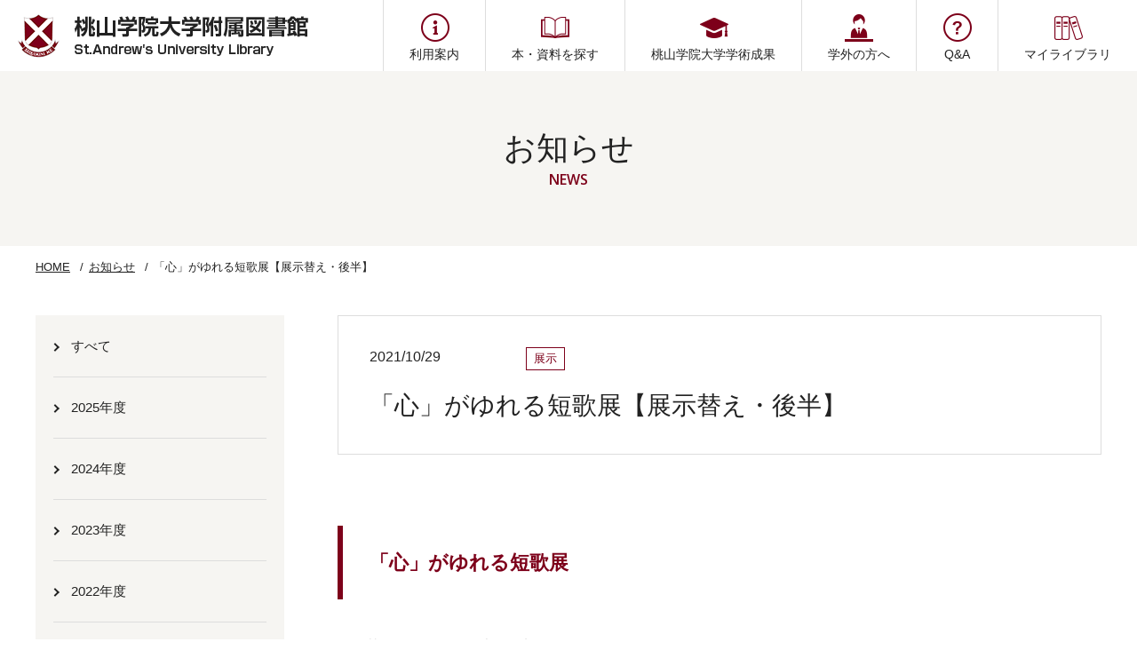

--- FILE ---
content_type: text/html
request_url: https://www.andrew.ac.jp/library/news/geatcs0000001tyh.html
body_size: 24254
content:

<!DOCTYPE html>
<html class="is-home" lang="ja">
  <head>
    <meta charset="UTF-8">
    <meta http-equiv="X-UA-Compatible" content="IE=edge">
    <meta name="viewport" content="width=device-width, minimum-scale=0.5 , maximum-scale=2">
    <meta name="format-detection" content="telephone=no">
    <meta name="description" content="">
    <meta property="og:description" content="">
    <meta property="og:type" content="article">
    
    <meta property="og:url" content="https://www.andrew.ac.jp/library/news/geatcs0000001tyh.html">
    <meta property="og:site_name" content="桃山学院大学附属図書館">
    <meta property="og:title" content="「心」がゆれる短歌展【展示替え・後半】 | 桃山学院大学附属図書館">
    <title>「心」がゆれる短歌展【展示替え・後半】 | 桃山学院大学附属図書館</title>
    <link rel="preconnect" href="https://fonts.gstatic.com">
    <link href="https://fonts.googleapis.com/css2?family=Open+Sans:wght@300;600&amp;display=swap" rel="stylesheet">
    <link rel="shortcut icon" href="https://www.andrew.ac.jp/library/geatcs00000000eo-img/geatcs00000000ev.ico">
    <link rel="canonical" href="https://www.andrew.ac.jp/library/news/geatcs0000001tyh.html">
    
<link rel="stylesheet" href="/library/css/style.css">

	<!-- Google Tag Manager -->
<noscript><iframe src="//www.googletagmanager.com/ns.html?id=GTM-K855DB"
height="0" width="0" style="display:none;visibility:hidden"></iframe></noscript>
<script>(function(w,d,s,l,i){w[l]=w[l]||[];w[l].push({'gtm.start':
new Date().getTime(),event:'gtm.js'});var f=d.getElementsByTagName(s)[0],
j=d.createElement(s),dl=l!='dataLayer'?'&l='+l:'';j.async=true;j.src=
'//www.googletagmanager.com/gtm.js?id='+i+dl;f.parentNode.insertBefore(j,f);
})(window,document,'script','dataLayer','GTM-K855DB');</script>
<!-- End Google Tag Manager -->

  </head>
  <body>
    <main id="l-contentsTop">
			
<div class="l-contentsHeader">
  <header class="c-header01">
    <div class="componentWrapper">
      <div class="group is-main">
      <button class="spMenuBtn u-spOnly" id="spMenuBtn" type="button"><span class="icon"><span></span></span></button>
      
        <div class="block is-logo">
          <p class="logo"><a href="/library/index.html"><img src="/library/geatcs00000000eo-img/geatcs00000000ez.png" alt="桃山学院大学附属図書館"></a></p>
        </div>
      
      <div class="block is-nav">
        <nav class="is-global">
        <ul>
          <li class="u-spOnly">
            <div class="parent"><a href="/library/index.html">
              <p class="text">HOME</p></a></div>
          </li>
          
              <li>
                <div class="parent">
  <a href="/library/information/index.html">

                  <p class="icon"><img src="/library/geatcs00000000eo-img/geatcs00000000f6.png" alt="利用案内"></p>
                  <p class="text">利用案内</p></a>
                  <button class="accordionBtn u-spOnly" type="button"></button>
                </div>
                
                  <div class="child">
                    <ul>
                      
                          <li>
  <a href="/library/information/libraryinfomation/index.html">図書館利用案内</a>
</li>
                        
                          <li>
  <a href="/library/information/facility/index.html">施設利用案内・フロアマップ</a>
</li>
                        
                          <li>
  <a href="/library/information/sm6btk0000000sld.html">図書館利用ガイド / LibraryGuide（PDF）</a>
</li>
                        
                          <li>
  <a href="/library/information/refa-t.html">レファレンスサービス</a>
</li>
                        
                          <li>
  <a href="/library/information/ill.html">図書館間相互利用（ILL:Interlibrary Loan）制度</a>
</li>
                        
                          <li>
  <a href="/library/information/sm6btk0000001hh4.html">和泉キャンパス・あべのキャンパス相互貸出</a>
</li>
                        
                          <li>
  <a href="/library/information/taimen_gaiyou.html">対面朗読サービス</a>
</li>
                        
                          <li>
  <a href="/library/information/information8.html">各種申込書</a>
</li>
                        
                          <li>
  <a href="/library/information/orientation.html">図書館オリエンテーション案内</a>
</li>
                        
                          <li>
  <a href="/library/information/otherservices.html">その他のサービス</a>
</li>
                        
                    </ul>
                  </div>
                
              </li>
            
              <li>
                <div class="parent">
  <a href="/library/search/index.html">

                  <p class="icon"><img src="/library/geatcs00000000eo-img/geatcs00000000ke.png" alt="本・資料を探す"></p>
                  <p class="text">本・資料を探す</p></a>
                  <button class="accordionBtn u-spOnly" type="button"></button>
                </div>
                
                  <div class="child">
                    <ul>
                      
                          <li>
  <a href="https://indus.andrew.ac.jp/drupal/" target="_blank">図書館の本・蔵書検索OPAC</a>
</li>
                        
                          <li>
  <a href="/library/search/database/index.html">情報検索ポータル（データベース）</a>
</li>
                        
                          <li>
  <a href="/library/search/ebook/ebooks_ejournal.html">電子ブック・電子ジャーナル</a>
</li>
                        
                          <li>
  <a href="/library/search/geatcs0000001y9q.html">新聞リスト</a>
</li>
                        
                          <li>
  <a href="/library/search/geatcs00000015qz.html">図書館の聖書</a>
</li>
                        
                          <li>
  <a href="/library/search/geatcs000000165q.html">ＣＭＳの日本伝道史関係論文・資料一覧</a>
</li>
                        
                          <li>
  <a href="/library/search/hongakuseika.html">博士論文リスト</a>
</li>
                        
                          <li>
  <a href="https://booklog.jp/users/momoyamaadmin" target="_blank">ブクログ・桃大図書館</a>
</li>
                        
                    </ul>
                  </div>
                
              </li>
            
              <li>
                <div class="parent">
  <a href="/library/hongakuseika/index.html">

                  <p class="icon"><img src="/library/geatcs00000000eo-img/geatcs00000000lq.png" alt="桃山学院大学学術成果"></p>
                  <p class="text">桃山学院大学学術成果</p></a>
                  <button class="accordionBtn u-spOnly" type="button"></button>
                </div>
                
                  <div class="child">
                    <ul>
                      
                          <li>
  <a href="https://www.andrew.ac.jp/soken/index.html" target="_blank">桃山学院大学総合研究所「研究活動（研究成果・出版物）」</a>
</li>
                        
                          <li>
  <a href="/library/search/hongakuseika.html">博士論文リスト</a>
</li>
                        
                    </ul>
                  </div>
                
              </li>
            
              <li>
                <div class="parent">
  <a href="/library/geatcs0000000z1w.html">

                  <p class="icon"><img src="/library/geatcs00000000eo-img/geatcs00000000kq.png" alt="学外の方へ"></p>
                  <p class="text">学外の方へ</p></a>
                  <button class="accordionBtn u-spOnly" type="button"></button>
                </div>
                
              </li>
            
              <li>
                <div class="parent">
  <a href="/library/information2.html">

                  <p class="icon"><img src="/library/geatcs00000000eo-img/geatcs00000000le.png" alt="Q&A"></p>
                  <p class="text">Q&A</p></a>
                  <button class="accordionBtn u-spOnly" type="button"></button>
                </div>
                
              </li>
            
              <li>
                <div class="parent">
  <a href="https://indus.andrew.ac.jp/opac/user/top" target="_blank">

                  <p class="icon"><img src="/library/geatcs00000000eo-img/geatcs00000000l2.png" alt="マイライブラリ"></p>
                  <p class="text">マイライブラリ</p></a>
                  <button class="accordionBtn u-spOnly" type="button"></button>
                </div>
                
              </li>
            
        </ul>
        </nav>
      </div>
      </div>
    </div>
  </header>
</div>
      <div class="l-contentsBody">
        <div class="l-contentsWrapper">
          <div class="l-mainContents">
            <div class="l-contents">
              <!-- 一覧ページタイトル -->
              
                <div class="c-pageTitle">
                  <div class="inner">
                    <h1 class="mainTitle">お知らせ<span class="subTitle">NEWS</span></h1>
                  </div>
                </div>
              

              <div class="c-container">
                <!-- パンくず -->
                <ul class="c-breadcrumb">
                  <li class="item"><a href="/library/index.html">HOME</a></li>
                  <li class="item"><a href="/library/news/index.html">お知らせ</a></li>
                  <li class="item"><span>「心」がゆれる短歌展【展示替え・後半】</span></li>
                </ul>

                <div class="l-main l-main--separate">
                  <div class="l-main--separate__main">
                    <div class="c-newsHeader">
                      <div class="informationArea">
                        <span class="date">2021/10/29</span>
                          <ul class="tagList">
                            
                              <li class="tag">展示</li>
                            
                          </ul>
                        
                      </div>
                      <h2 class="titleArea">「心」がゆれる短歌展【展示替え・後半】</h2>
                    </div>
                    <!-- 記事セット -->
                    <div class="c-newsBody">
                      <!-- 01.本文 -->
<h2 class="c-title--large">「心」がゆれる短歌展</h2>
<div class="c-wysiwyg"><p>展示替えをおこない、本が追加しております。<br />
ぜひ、ご覧ください。<br />
<br />
心がゆれる、こう感じるのはどんなときですか？<br />
心は目に見えない、だけどとても大切なものです。<br />
短歌は31音で構成された文学作品で、歌人が見たもの、感じたことがそこには表現されています。<br />
今まで触れたことのない気持ちを知ることができたり、うまく言葉にできなかった思いを歌ってくれていたり&hellip;。<br />
この展示では、あなたの「心」がゆれる短歌にきっと出会えます。</p>
<p>2021年10月15日（金）～ 11月12日（金）<br />
図書館メインカウンター前<br />
企画：松澤ゼミ一同（演習3：文学からのぞく「社会」と「心」）<br />
<br />
<img src="/library/news/geatcs0000001tyh-img/a1634270293126.png" alt="短歌展ポスター" /></p></div>
  <!-- 01.本文 -->

<div class="c-wysiwyg">&nbsp;<img src="/library/news/geatcs0000001tyh-img/a1635725637921.png" alt="" /></div>
  
                    </div>
                    <!-- 一覧へ戻る -->
                    <div class="c-newsFooter">
                      <ul class="c-btnSet">
                        <li class="item"><a href="/library/news/index.html"><span class="text">お知らせ一覧へ戻る</span></a></li>
                      </ul>
                    </div>
                  </div>
                  <!-- サイドナビ -->
                  
  <div class="l-main--separate__side">
    <aside class="l-sideNavi">
      <ul class="naviList">
        
              <li class="item"><a href="/library/news/index.html"><span class="text">すべて</span></a></li>
            
              <li class="item"><a href="/library/news/sm6btk000000106w.html"><span class="text">2025年度</span></a></li>
            
              <li class="item"><a href="/library/news/geatcs0000005e2b.html"><span class="text">2024年度</span></a></li>
            
              <li class="item"><a href="/library/news/geatcs0000005aq3.html"><span class="text">2023年度</span></a></li>
            
              <li class="item"><a href="/library/news/2022.html"><span class="text">2022年度</span></a></li>
            
              <li class="item"><a href="/library/news/2021.html"><span class="text">2021年度</span></a></li>
            
              <li class="item"><a href="/library/news/maintenance.html"><span class="text">メンテナンス</span></a></li>
            
              <li class="item"><a href="/library/news/exhibition.html"><span class="text">展示</span></a></li>
            
              <li class="item"><a href="/library/news/news.html"><span class="text">お知らせ</span></a></li>
            
      </ul>
    </aside>
  </div>

                </div>
              </div>
            </div>
          </div>
        </div>
  			
<div class="l-contentsFooter"><a class="pageTopBtn" id="pageTopBtn" href="#l-contentsTop"></a>
  <footer class="c-footer01">
    <div class="l-contentsWidth ">
    <div class="componentWrapper">
      <div class="group is-main">
      <div class="block is-logo">
        
          <div class="area is-logo">
            <p class="logo"><img src="/library/geatcs00000000eo-img/logo_footer.png" alt="桃山学院大学附属図書館"></p>
          </div>
        
          <div class="area is-text">
            <p class="text">桃山学院大学＜和泉キャンパス＞<br/>
〒594-1198<br/>
大阪府和泉市まなび野1-1<br/>
TEL.0725-92-7128(図書館事務室）</p>
          </div>
        
          <div class="area is-banner">
            <ul>
              
                  <li>
                    
  <a href="https://twitter.com/ListA_momodai" target="_blank">

                    <img src="/library/geatcs00000000eo-img/geatcs00000000mc.jpg" alt="ライブラリースタッフTwitter">
                    </a>
                  </li>
                
                  <li>
                    
  <a href="https://www.instagram.com/lista_momodai/" target="_blank">

                    <img src="/library/geatcs00000000eo-img/geatcs0000000fq4.png" alt="ライブラリースタッフInstagram">
                    </a>
                  </li>
                
                  <li>
                    
  <a href="https://www.tiktok.com/@lista__momodai" target="_blank">

                    <img src="/library/geatcs00000000eo-img/geatcs0000003bmu.jpg" alt="ライブラリースタッフ TikTok">
                    </a>
                  </li>
                
                  <li>
                    
  <a href="https://booklog.jp/users/momoyamaadmin" target="_blank">

                    <img src="/library/geatcs00000000eo-img/geatcs0000001hsa.png" alt="Web本棚ブクログ・桃大図書館の本棚">
                    </a>
                  </li>
                
            </ul>
          </div>
        
          <div class="area is-siteLink">
            <ul>
              
                  <li>
  <a href="https://www.andrew.ac.jp/gakuin/" target="_blank">学校法人桃山学院</a>
</li>
                
                  <li>
  <a href="https://www.andrew.ac.jp/" target="_blank">桃山学院大学</a>
</li>
                
            </ul>
          </div>
        
      </div>
      <div class="block is-nav">
        <nav class="is-global">
        <ul>
          <li class="is-full">
            <div class="parent"><a href="/library/index.html">HOME</a></div>
          </li>
          
              <li>
                <div class="parent">
  <a href="/library/information/index.html">利用案内</a>

                  <button class="accordionBtn u-spOnly" type="button"></button>
                </div>
                
                  <div class="child">
                    <ul>
                      
                          <li>
  <a href="/library/information/libraryinfomation/index.html">図書館利用案内</a>
</li>
                        
                          <li>
  <a href="/library/information/facility/index.html">施設利用案内・フロアマップ</a>
</li>
                        
                          <li>
  <a href="/library/information/sm6btk0000000sld.html">図書館利用ガイド / LibraryGuide（PDF）</a>
</li>
                        
                          <li>
  <a href="/library/information/refa-t.html">レファレンスサービス</a>
</li>
                        
                          <li>
  <a href="/library/information/ill.html">図書館間相互利用（ILL:Interlibrary Loan）制度</a>
</li>
                        
                          <li>
  <a href="/library/information/sm6btk0000001hh4.html">和泉キャンパス・あべのキャンパス相互貸出</a>
</li>
                        
                          <li>
  <a href="/library/information/taimen_gaiyou.html">対面朗読サービス</a>
</li>
                        
                          <li>
  <a href="/library/information/information8.html">各種申込書</a>
</li>
                        
                          <li>
  <a href="/library/information/orientation.html">図書館オリエンテーション案内</a>
</li>
                        
                          <li>
  <a href="/library/information/otherservices.html">その他のサービス</a>
</li>
                        
                    </ul>
                  </div>
                
              </li>
            
              <li>
                <div class="parent">
  <a href="/library/search/index.html">本・資料を探す</a>

                  <button class="accordionBtn u-spOnly" type="button"></button>
                </div>
                
                  <div class="child">
                    <ul>
                      
                          <li>
  <a href="https://indus.andrew.ac.jp/drupal/" target="_blank">図書館の本・蔵書検索OPAC</a>
</li>
                        
                          <li>
  <a href="/library/search/database/index.html">情報検索ポータル（データベース）</a>
</li>
                        
                          <li>
  <a href="/library/search/ebook/ebooks_ejournal.html">電子ブック・電子ジャーナル</a>
</li>
                        
                          <li>
  <a href="/library/search/geatcs0000001y9q.html">新聞リスト</a>
</li>
                        
                          <li>
  <a href="/library/search/geatcs00000015qz.html">図書館の聖書</a>
</li>
                        
                          <li>
  <a href="/library/search/geatcs000000165q.html">ＣＭＳの日本伝道史関係論文・資料一覧</a>
</li>
                        
                          <li>
  <a href="/library/search/hongakuseika.html">博士論文リスト</a>
</li>
                        
                          <li>
  <a href="https://booklog.jp/users/momoyamaadmin" target="_blank">ブクログ・桃大図書館</a>
</li>
                        
                    </ul>
                  </div>
                
              </li>
            
              <li>
                <div class="parent">
  <a href="/library/hongakuseika/index.html">桃山学院大学学術成果</a>

                  <button class="accordionBtn u-spOnly" type="button"></button>
                </div>
                
                  <div class="child">
                    <ul>
                      
                          <li>
  <a href="https://www.andrew.ac.jp/soken/index.html" target="_blank">桃山学院大学総合研究所「研究活動（研究成果・出版物）」</a>
</li>
                        
                          <li>
  <a href="/library/search/hongakuseika.html">博士論文リスト</a>
</li>
                        
                    </ul>
                  </div>
                
              </li>
            
              <li>
                <div class="parent">
  <a href="/library/geatcs0000000z1w.html">学外の方へ</a>

                  <button class="accordionBtn u-spOnly" type="button"></button>
                </div>
                
                  <div class="child">
                    <ul>
                      
                    </ul>
                  </div>
                
              </li>
            
              <li>
                <div class="parent">
  <a href="/library/information2.html">Q&A</a>

                  <button class="accordionBtn u-spOnly" type="button"></button>
                </div>
                
                  <div class="child">
                    <ul>
                      
                    </ul>
                  </div>
                
              </li>
            
              <li>
                <div class="parent">
  <a href="https://indus.andrew.ac.jp/opac/user/top" target="_blank">マイライブラリ</a>

                  <button class="accordionBtn u-spOnly" type="button"></button>
                </div>
                
                  <div class="child">
                    <ul>
                      
                    </ul>
                  </div>
                
              </li>
            
              <li><div class="parent">
  <a href="/library/review/index.html">桃山学院大学図書館書評賞</a>
</div></li>
            
              <li><div class="parent">
  <a href="/library/recspe/index.html">推薦本・特集本コーナー</a>
</div></li>
            
              <li><div class="parent">
  <a href="/library/news/copy_of_2021040101.html">館長からのご挨拶</a>
</div></li>
            
              <li><div class="parent">
  <a href="/library/geatcs0000004t4v.html">Momolib News</a>
</div></li>
            
              <li><div class="parent">
  <a href="/library/search/geatcs00000015qz.html">図書館の聖書</a>
</div></li>
            
              <li><div class="parent">
  <a href="https://www.andrew.ac.jp/library/information/libraryinfomation/alarm_info.html">気象警報発表時等の臨時休館について</a>
</div></li>
            
              <li><div class="parent">
  <a href="/library/contact/index.html">お問い合わせ・交通アクセス・キャンパスマップ</a>
</div></li>
            
        </ul>
        </nav>
      </div>
      </div>
      <div class="group is-copyright"><p>&copy; Momoyama Gakuin University. All Rights Reserved</p></div>
    </div>
    </div>
  </footer>
</div>
      </div>
    </main>
    
    <script src="/library/geatcs00000000eo-att/jquery-3.5.1.min.js"></script>
  
    <script src="/library/geatcs00000000eo-att/vendor.js"></script>
  
    <script src="/library/geatcs00000000eo-att/function.js"></script>
  

  </body>
</html>

--- FILE ---
content_type: text/javascript
request_url: https://cd.ladsp.com/script/pixel2.js
body_size: 2527
content:
(function(){'use strict';var $jscomp=$jscomp||{};$jscomp.scope={};$jscomp.arrayIteratorImpl=function(b){var d=0;return function(){return d<b.length?{done:!1,value:b[d++]}:{done:!0}}};$jscomp.arrayIterator=function(b){return{next:$jscomp.arrayIteratorImpl(b)}};$jscomp.ASSUME_ES5=!1;$jscomp.ASSUME_NO_NATIVE_MAP=!1;$jscomp.ASSUME_NO_NATIVE_SET=!1;$jscomp.SIMPLE_FROUND_POLYFILL=!1;
$jscomp.defineProperty=$jscomp.ASSUME_ES5||"function"==typeof Object.defineProperties?Object.defineProperty:function(b,d,a){b!=Array.prototype&&b!=Object.prototype&&(b[d]=a.value)};$jscomp.getGlobal=function(b){return"undefined"!=typeof window&&window===b?b:"undefined"!=typeof global&&null!=global?global:b};$jscomp.global=$jscomp.getGlobal(this);$jscomp.SYMBOL_PREFIX="jscomp_symbol_";$jscomp.initSymbol=function(){$jscomp.initSymbol=function(){};$jscomp.global.Symbol||($jscomp.global.Symbol=$jscomp.Symbol)};
$jscomp.SymbolClass=function(b,d){this.$jscomp$symbol$id_=b;$jscomp.defineProperty(this,"description",{configurable:!0,writable:!0,value:d})};$jscomp.SymbolClass.prototype.toString=function(){return this.$jscomp$symbol$id_};$jscomp.Symbol=function(){function b(a){if(this instanceof b)throw new TypeError("Symbol is not a constructor");return new $jscomp.SymbolClass($jscomp.SYMBOL_PREFIX+(a||"")+"_"+d++,a)}var d=0;return b}();
$jscomp.initSymbolIterator=function(){$jscomp.initSymbol();var b=$jscomp.global.Symbol.iterator;b||(b=$jscomp.global.Symbol.iterator=$jscomp.global.Symbol("Symbol.iterator"));"function"!=typeof Array.prototype[b]&&$jscomp.defineProperty(Array.prototype,b,{configurable:!0,writable:!0,value:function(){return $jscomp.iteratorPrototype($jscomp.arrayIteratorImpl(this))}});$jscomp.initSymbolIterator=function(){}};
$jscomp.initSymbolAsyncIterator=function(){$jscomp.initSymbol();var b=$jscomp.global.Symbol.asyncIterator;b||(b=$jscomp.global.Symbol.asyncIterator=$jscomp.global.Symbol("Symbol.asyncIterator"));$jscomp.initSymbolAsyncIterator=function(){}};$jscomp.iteratorPrototype=function(b){$jscomp.initSymbolIterator();b={next:b};b[$jscomp.global.Symbol.iterator]=function(){return this};return b};
(function(b){function d(c){if(a[c])return a[c].exports;var e=a[c]={i:c,l:!1,exports:{}};b[c].call(e.exports,e,e.exports,d);e.l=!0;return e.exports}var a={};d.m=b;d.c=a;d.d=function(c,a,b){d.o(c,a)||Object.defineProperty(c,a,{enumerable:!0,get:b})};d.r=function(c){$jscomp.initSymbol();$jscomp.initSymbol();"undefined"!==typeof Symbol&&Symbol.toStringTag&&($jscomp.initSymbol(),Object.defineProperty(c,Symbol.toStringTag,{value:"Module"}));Object.defineProperty(c,"__esModule",{value:!0})};d.t=function(c,
a){a&1&&(c=d(c));if(a&8||a&4&&"object"===typeof c&&c&&c.__esModule)return c;var b=Object.create(null);d.r(b);Object.defineProperty(b,"default",{enumerable:!0,value:c});if(a&2&&"string"!=typeof c)for(var e in c)d.d(b,e,function(a){return c[a]}.bind(null,e));return b};d.n=function(c){var a=c&&c.__esModule?function(){return c["default"]}:function(){return c};d.d(a,"a",a);return a};d.o=function(a,b){return Object.prototype.hasOwnProperty.call(a,b)};d.p="";return d(d.s=5)})([function(b,d){b.exports={findValue:function(a,
c){for(var b,d=0;d<a.length;d++)if(b=a[d].split("=")[0],b.substr(0,c.length)===c&&b.length===c.length)return a[d].split("=")[1]},encodeBase64UrlSafe:function(a){return btoa(a).replaceAll("+","-").replaceAll("/","_")},insertScript:function(a){var c=document.createElement("script");c.async=!0;c.referrerPolicy="strict-origin-when-cross-origin";c.charset="utf-8";c.src=a;a=document.getElementsByTagName("script")[0];a.parentNode.insertBefore(c,a)},popParameterAsStringFunction:function(a){return function(c,
b){var d=c[b];if(null==d||""==(d=String(d)))return"";var e=d.length;delete c[b];return 1E3<e&&window.console&&console.log?(console.log(a+b+" is too long ("+e+")"),d.substr(0,1E3)):d}},makeQueryWithAdditionalParameters:function(a){var c="",b;for(b in a)a.hasOwnProperty(b)&&(c+="&"+b+"="+encodeURIComponent(a[b]));return c},makeQueryNext:function(a,b){return null==b||""==(b=String(b))?"":"&"+a+"="+encodeURIComponent(b)},makeQueryTimeStamp:function(){try{return Date&&"function"===typeof Date?"&ts="+(new Date).getTime():
""}catch(a){return""}}}},function(b,d,a){function c(a){return null==a||""==(a=String(a))||"1"!==a}var e=a(0).findValue;b.exports={makeQuerySmnFidPixel:function(a){if(c(a))return"";try{var b=window.document.cookie;if(""!==b){var d=e(b.split(/\s*;\s*/),"__smn_fid");return"undefined"!==typeof d&&""!==d&&"c"!==d?"&fm=&sfp="+d:"&fm=&sfp="}var h=new Date;h.setTime(h.getTime()+72E5);var g=h.toGMTString();window.document.cookie="__smn_fid=c; Path=/; expires="+g;return window.document.cookie.split(";").some(function(a){return 0==
a.trim().indexOf("__smn_fid=")})?"&fm=&sfp=":"&fm=3&sfp="}catch(p){return""}},makeQuerySmnFidConversion:function(a){if(c(a))return"";try{var b=e(window.document.cookie.split(/\s*;\s*/),"__smn_fid");return"undefined"!==typeof b&&""!==b&&"c"!==b?"&fm=&sfp="+b:"&fm=&sfp="}catch(k){return""}},makeQueryLastClickConversion:function(a){if(c(a))return"";try{var b=e(window.document.cookie.split(/\s*;\s*/),"__smn_lc");return"undefined"!==typeof b&&""!==b?"&lcfp="+b:""}catch(k){return""}},checkCookieSmnFid:function(){try{return window.document.cookie.split(";").some(function(a){return 0==
a.trim().indexOf("__smn_fid=")})?"1":""}catch(g){return""}},canSet1stPartyCookie:c}},function(b,d,a){var c=a(0).encodeBase64UrlSafe;b.exports={makeQuerySua:function(a){if("undefined"===typeof a)return"";a=c(JSON.stringify({architecture:a.architecture,bitness:a.bitness,model:a.model,mobile:a.mobile,platform:a.platform,platformVersion:a.platformVersion,fullVersionList:a.fullVersionList}));return"&sua="+encodeURIComponent(a)},getUachProcess:function(){return'asyncObject["highEntropyValues"] = "userAgentData" in navigator ? await navigator.userAgentData.getHighEntropyValues(["architecture","bitness","model","platformVersion","fullVersionList"]) : undefined;'}}},
function(b,d){b.exports={makeQuerySiteUrl:function(){if("function"!=typeof window.encodeURIComponent||!window.location||!window.location.href)return"";var a=window.location.href;if("http"!=a.substr(0,4))return"";-1!=a.indexOf("#")&&(a=a.split("#")[0]);return"&site_url="+encodeURIComponent(1E3<a.length?a.substr(0,1E3):a)}}},function(b,d){b.exports={asyncRunner:function(a){(new Function("asyncObject",'(async function(){var postProcess = asyncObject["postProcess"];'+a.process+"postProcess(asyncObject);})();"))(a)}}},
function(b,d,a){a.r(d);var c=a(0);a.n(c);var e=a(3);a.n(e);var g=a(2);a.n(g);var l=a(1);a.n(l);var k=a(4);a.n(k);(function(a,b,d,m,f){a=a.Smn||(a.Smn={});d=a.Logicad||(a.Logicad={});a=d[f]=function(a){a=Object(a);var d=Object(c.popParameterAsStringFunction)("logicad: "),f=d(a,"f"),h=d(a,"su")||"2";a=m+"?advertiser_id="+d(a,"smnAdvertiserId")+Object(c.makeQueryNext)("f",f)+Object(l.makeQuerySmnFidPixel)(f)+Object(c.makeQueryNext)("su",h)+Object(e.makeQuerySiteUrl)()+Object(c.makeQueryWithAdditionalParameters)(a)+
Object(c.makeQueryNext)("referer",b.referrer)+Object(c.makeQueryTimeStamp)();try{var n={requestUrl:a,process:Object(g.getUachProcess)(),postProcess:function(a){Object(c.insertScript)(a.requestUrl+Object(g.makeQuerySua)(a.highEntropyValues))}};Object(k.asyncRunner)(n)}catch(q){Object(c.insertScript)(a)}};f=d[f+"_queue"];if("[object Array]"==Object.prototype.toString.call(f))for(;f.length;)(d=f.shift())&&a(d[0])})(window,document,"script","https://px.ladsp.com/pixel","pixel")}]);}).call(this || window)
